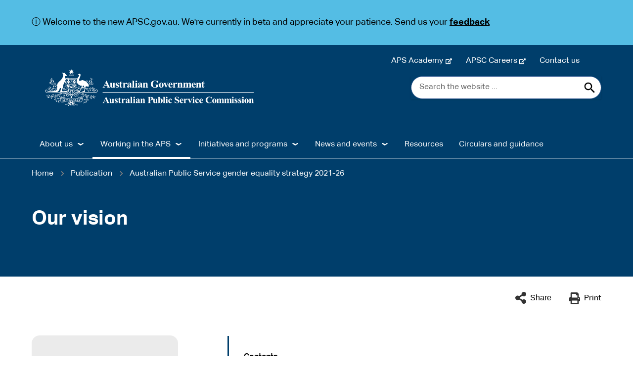

--- FILE ---
content_type: text/html; charset=UTF-8
request_url: https://www.apsc.gov.au/publication/australian-public-service-gender-equality-strategy-2021-26/our-vision
body_size: 11803
content:
<!DOCTYPE html>
<html lang="en" dir="ltr" prefix="og: https://ogp.me/ns#">
  <head>
    <meta charset="utf-8" />
<script async src="https://www.googletagmanager.com/gtag/js?id=G-H0M893LP5F"></script>
<script>window.dataLayer = window.dataLayer || [];function gtag(){dataLayer.push(arguments)};gtag("js", new Date());gtag("set", "developer_id.dMDhkMT", true);gtag("config", "G-H0M893LP5F", {"groups":"default","page_placeholder":"PLACEHOLDER_page_location","link_attribution":true,"allow_ad_personalization_signals":false});gtag('config', 'G-0XT7NFV9ZS', {'name': 'govcms'}); gtag('govcms.send', 'pageview', {'anonymizeIp': true})</script>
<meta name="description" content="The Realising the benefits for all—APS Gender Equality Strategy 2021–26 (the Strategy) presents a pathway to realise gender equality in our Australian Public Service (APS). The Strategy builds on the outgoing strategy, Balancing the Future: APS Gender Equality Strategy 2016–19, and recognises the significant progress made by agencies to drive gender equality in our leadership and workforce, through flexibility and innovation." />
<link rel="canonical" href="https://www.apsc.gov.au/publication/australian-public-service-gender-equality-strategy-2021-26/our-vision" />
<link rel="shortlink" href="/node/1503" />
<meta property="og:site_name" content="Australian Public Service Commission" />
<meta property="og:type" content="Publication page" />
<meta property="og:url" content="https://www.apsc.gov.au/publication/australian-public-service-gender-equality-strategy-2021-26/our-vision" />
<meta property="og:title" content="Our vision" />
<meta property="og:description" content="The Realising the benefits for all—APS Gender Equality Strategy 2021–26 (the Strategy) presents a pathway to realise gender equality in our Australian Public Service (APS). The Strategy builds on the outgoing strategy, Balancing the Future: APS Gender Equality Strategy 2016–19, and recognises the significant progress made by agencies to drive gender equality in our leadership and workforce, through flexibility and innovation." />
<meta property="og:updated_time" content="2024-02-20T14:39:35+1100" />
<meta name="twitter:card" content="summary" />
<meta name="Generator" content="Drupal 10 (http://drupal.org) + GovCMS (http://govcms.gov.au)" />
<meta name="MobileOptimized" content="width" />
<meta name="HandheldFriendly" content="true" />
<meta name="viewport" content="width=device-width, initial-scale=1.0" />
<style media="all" data-logo-block="logo-block--1">.logo-block--1{max-width:477px;}.logo-block--1 .logo-block__logo--small{display: block;}.logo-block--1 .logo-block__logo--large{display: none;}
          @media (min-width:768px){.logo-block--1 .logo-block__logo--small{display: none;}.logo-block--1 .logo-block__logo--large{display: block;}}</style>

    <title>Our vision | Australian Public Service Commission</title>
    <link rel="stylesheet" media="all" href="/sites/default/files/css/css_oIRseD6JjGH1oy_QH4y0hbj0jKhriPxuXeCGqSs3f_M.css?delta=0&amp;language=en&amp;theme=apsc_skin&amp;include=eJx1itEKgzAMRX-otp800hprZtqEJuL292MwcCC-3AvnHFArD9uop4VJC0vZApxMuk9woEnDP1xZMvBk_mbqNSgMqAN0tTSPXYHjSeLedc9MtuIc7G2OLWUwDAfmRUZLv4_whNcFFmkqRn7NkbFh9zijA7FFl1r5PmtoBvXeizpJt4v_zgfbcXGi" />
<link rel="stylesheet" media="all" href="/sites/default/files/css/css_Caw-djsJc3OsYgyMsXwAbyN3W44Jw6SuoVYJTdFJasI.css?delta=1&amp;language=en&amp;theme=apsc_skin&amp;include=eJx1itEKgzAMRX-otp800hprZtqEJuL292MwcCC-3AvnHFArD9uop4VJC0vZApxMuk9woEnDP1xZMvBk_mbqNSgMqAN0tTSPXYHjSeLedc9MtuIc7G2OLWUwDAfmRUZLv4_whNcFFmkqRn7NkbFh9zijA7FFl1r5PmtoBvXeizpJt4v_zgfbcXGi" />
<link rel="stylesheet" media="all" href="https://use.fontawesome.com/releases/v5.5.0/css/all.css" />
<link rel="stylesheet" media="all" href="/sites/default/files/css/css_zReUfAagXpRjXUz5ucFXBWpx2M5dvgq7aUq32CgHqD8.css?delta=3&amp;language=en&amp;theme=apsc_skin&amp;include=eJx1itEKgzAMRX-otp800hprZtqEJuL292MwcCC-3AvnHFArD9uop4VJC0vZApxMuk9woEnDP1xZMvBk_mbqNSgMqAN0tTSPXYHjSeLedc9MtuIc7G2OLWUwDAfmRUZLv4_whNcFFmkqRn7NkbFh9zijA7FFl1r5PmtoBvXeizpJt4v_zgfbcXGi" />

    
    <link rel="apple-touch-icon" sizes="180x180" href="/themes/custom/apsc_skin/favicons/apple-touch-icon.png">
    <link rel="icon" type="image/png" sizes="32x32" href="/themes/custom/apsc_skin/favicons/favicon-32x32.png">
    <link rel="icon" type="image/png" sizes="194x194" href="/themes/custom/apsc_skin/favicons/favicon-194x194.png">
    <link rel="icon" type="image/png" sizes="192x192" href="/themes/custom/apsc_skin/favicons/android-chrome-192x192.png">
    <link rel="icon" type="image/png" sizes="16x16" href="/themes/custom/apsc_skin/favicons/favicon-16x16.png">
    <link rel="manifest" href="/themes/custom/apsc_skin/favicons/site.webmanifest">
    <link rel="mask-icon" href="/themes/custom/apsc_skin/favicons/safari-pinned-tab.svg" color="#3d6f7e">
    <link rel="shortcut icon" href="/themes/custom/apsc_skin/favicons/favicon.ico">
    <meta name="msapplication-TileColor" content="#ffffff">
    <meta name="msapplication-config" content="/sites/apsc/themes/apsc_skin/favicons/browserconfig.xml">
    <meta name="theme-color" content="#ffffff">

      <!-- Google Tag Manager -->
      <script>(function(w,d,s,l,i){w[l]=w[l]||[];w[l].push({'gtm.start':
                  new Date().getTime(),event:'gtm.js'});var f=d.getElementsByTagName(s)[0],
                j=d.createElement(s),dl=l!='dataLayer'?'&l='+l:'';j.async=true;j.src=
                'https://www.googletagmanager.com/gtm.js?id='+i+dl;f.parentNode.insertBefore(j,f);
        })(window,document,'script','dataLayer','GTM-T9QZ5ZS');</script>
      <!-- End Google Tag Manager -->
    </head>
  <body class="laf laf--node-1503 role-anonymous path-node page-node-type-publication-page au-header__search-form--inline">
    <!-- SKIP-LINKS -->
    <nav class="au-skip-link">
      <a class="au-skip-link__link" href="#main-content">Skip to main content</a>
      <a class="au-skip-link__link" href="#mainmenu">Skip to main navigation</a>
    </nav>
    
      <div class="dialog-off-canvas-main-canvas" data-off-canvas-main-canvas>
    
<div class="au-body au-grid layout-container has-layout-builder">
    
  <section class="top-bar au-body au-body--dark" role="region" aria-label="Top bar region">
      <section class="region region-top-bar">
    
  <div id="block-topbar" class="block-bundle-components block block--entity-field-node-topbar block--block-content block--block-content1eb3982f-a0d5-4a4e-9a81-ea16b77ae7b1" region="top_bar">
    
        
          <div class="content">
        
      <div class="field field--name-field-components field--type-entity-reference-revisions field--label-hidden field__items">
              <div class="field__item">  <div class="color--dark-alt modifiers modifiers-id-paragraph-303 modifiers-type-paragraph modifiers-bundle-section modifiers-display-default paragraph paragraph--type--section paragraph--view-mode--default">
    <div class="paragraph-content">
          
            <div class="field field--name-field-body field--type-text-long field--label-hidden field__item"><p style="color:black;">ⓘ Welcome to the new APSC.gov.au. We're currently in beta and appreciate your patience. Send us your <a style="color:black;" href="/provide-feedback"><strong>feedback</strong></a></p>
</div>
      
        </div>
  </div>
</div>
          </div>
  
      </div>
      </div>


  </section>

  </section>




  


  <header class="au-header au-body au-body--dark au-header--dark au-header--menu-bar au-header--contained au-header--non-sticky" role="banner" data-header-style="au-body--dark au-header--dark">
    <div class="au-header__content">

      
              <div class="container">

                      <div class="row top-menu-wrapper">
              <div class="top-menu col-sm-12">
                  <section class="region region-top-menu">
    
  <div id="block-topnavmenu" class="block-bundle-content block block--entity-field-node-top-nav-menu block--block-content block--block-contentee4ba2fd-ce9d-46a4-8fcc-c21e4b7f80cd" region="top_menu">
    
        
          <div class="content">
        
            <div class="field field--name-body field--type-text-with-summary field--label-hidden field__item"><ul class="list--inline">
<li><a href="http://www.apsacademy.gov.au">APS Academy</a></li>
<li><a href="https://apsc.nga.net.au/cp/index.cfm?event=jobs.home&amp;CurATC=EXT&amp;CurBID=D7728DB5-737E-4121-97D2-9DB40136149D">APSC Careers</a></li>
<li><a href="/node/26">Contact us</a></li>
<li>&nbsp;</li>
</ul>
</div>
      
      </div>
      </div>


  </section>

              </div>
            </div>
           
          <div class="row au-header__vertical-align-wrapper">
                              <div class="au-header__logo col-sm-6">
                    <section class="region region-logo">
    

                    

<div id="block-logo" class="block-bundle-logo logo-block logo-block--1 has-inverse--large has-inverse--small" region="logo">
  
  

            <a class="logo-block__link" href="/" title="Home">
        <span class="logo-block__logo logo-block__logo--large">
          <img class="logo-block__logo-image" src="/sites/default/files/2020-10/600pxAPSC%20Black.png" alt="Australian Public Service Commission logo">
                          <img class="logo-block__logo-image logo-block__logo-image--inverse" src="/sites/default/files/2020-11/APSC-logo.png" alt="Australian Public Service Commission logo">
                    </span>
        <span class="logo-block__logo logo-block__logo--small">
                  <img class="logo-block__logo-image" src="/sites/default/files/2020-10/300pxAPSC%20Black.png" alt="Australian Public Service Commission logo">
                              <img class="logo-block__logo-image logo-block__logo-image--inverse" src="/sites/default/files/2020-12/300pxAPSC%20rev.png" alt="Australian Public Service Commission logo">
                  </span>
      </a>
      </div>

  </section>

                </div>
               

                              <div class="au-header__search au-header__search--large col-sm-6">
                    <section class="region region-search">
    
  <div id="block-searchformsitewide" class="block-bundle-search block block--entity-field-node-search-form-sitewide block--block-content block--block-contentadd5726e-ac86-4b69-95ad-2f4407fdd1d3" region="search">
    
        
          <div class="content">
        
            <div class="field field--name-body field--type-text-with-summary field--label-hidden field__item"><form action="/search" aria-label="sitewide" class="searchform au-search au-search--icon" method="get" role="search"><label class="au-search__label">Search the website ...</label><br />
<input aria-label="Search the website ..." autocomplete="off" class="searchform__query au-text-input" maxlength="128" name="keys" placeholder="Search the website ..." type="search" />
<div class="au-search__btn"><button class="au-btn au-btn" type="submit" value="Search"><span class="au-search__submit-btn-text">Search</span></button></div>
</form>
</div>
      
      </div>
      </div>


  </section>


                  <button class="searchform-toggler" type="button" aria-label="Toggle search form">
                    <svg width="22" height="22" viewBox="0 0 20 20" xmlns="http://www.w3.org/2000/svg">
                      <circle fill="none" stroke="#000" stroke-width="1.5" cx="9" cy="9" r="7"></circle>
                      <path fill="none" stroke="#000" stroke-width="1.5" d="M14,14 L20,20 L14,14 Z"></path>
                    </svg>
                  </button>
                </div>
                          </div>

        </div>

                  <div class="au-header__navigation" id="mainmenu">
              <section class="region region-navigation">
    
  
                <nav aria-labelledby="block-apsc-skin-mainnavigation-menu" id="block-apsc-skin-mainnavigation" class="au-main-nav au-body--dark au-main-nav--dark" aria-label="main navigation">
      <div class="au-main-nav__container">
      <div class="au-main-nav__row">
        <div class="megamenu megamenu--dropdown au-main-nav__col">
                                                    
          <h2 class="visually-hidden" id="block-apsc-skin-mainnavigation-menu">Main navigation</h2>
          
                                

        <ul region="navigation" class="au-link-list">
  
          
            
                  
      <li class="menu-item menu-item--expanded nav-item">
        <a href="/about-us" aria-expanded="false" data-drupal-link-system-path="node/17">About us</a>
                                                <div class="sub-nav au-body--dark au-main-nav--dark au-body">
              <h2 class='sub-nav__title'>
                <a href="/about-us" aria-expanded="false" class="au-cta-link" data-drupal-link-system-path="node/17">About us</a>
              </h2>
                        <ul class="sub-nav__menu sub-nav__menu-1">
    
          
            
                  
      <li class="menu-item menu-item--collapsed sub-nav__group">
        <a href="/about-us/what-we-do" aria-expanded="false" data-drupal-link-system-path="node/27">What we do</a>
                
      </li>
          
            
                  
      <li class="menu-item menu-item--collapsed sub-nav__group">
        <a href="/about-us/who-we-are" aria-expanded="false" data-drupal-link-system-path="node/28">Who we are</a>
                
      </li>
          
            
                  
      <li class="menu-item menu-item--collapsed sub-nav__group">
        <a href="/about-us/working-commission/what-we-offer" aria-expanded="false" data-drupal-link-system-path="node/151">What we offer</a>
                
      </li>
          
            
                  
      <li class="menu-item menu-item--collapsed sub-nav__group">
        <a href="/about-us/working-commission" aria-expanded="false" data-drupal-link-system-path="node/29">Working at the Commission</a>
                
      </li>
          
            
                  
      <li class="menu-item menu-item--collapsed sub-nav__group">
        <a href="/about-us/accountability-and-reporting" title="A central location for the Commission&#039;s key areas of accountability and reporting" aria-expanded="false" data-drupal-link-system-path="node/1822">Accountability and reporting</a>
                
      </li>
      </ul>
  
            </div>
                              
      </li>
          
            
                  
      <li class="menu-item menu-item--expanded active nav-item">
        <a href="/working-aps" aria-expanded="false" data-drupal-link-system-path="node/18">Working in the APS</a>
                                                <div class="sub-nav au-body--dark au-main-nav--dark au-body">
              <h2 class='sub-nav__title'>
                <a href="/working-aps" aria-expanded="false" class="au-cta-link" data-drupal-link-system-path="node/18">Working in the APS</a>
              </h2>
                        <ul class="sub-nav__menu sub-nav__menu-1">
    
          
            
                  
      <li class="menu-item menu-item--collapsed sub-nav__group">
        <a href="/working-aps/joining-aps" aria-expanded="false" data-drupal-link-system-path="node/93">Joining the APS</a>
                
      </li>
          
            
                  
      <li class="menu-item menu-item--collapsed sub-nav__group">
        <a href="/working-aps/information-aps-employment" aria-expanded="false" data-drupal-link-system-path="node/616">Information on APS Employment</a>
                
      </li>
          
            
                  
      <li class="menu-item menu-item--collapsed sub-nav__group">
        <a href="/working-aps/working-integrity" aria-expanded="false">Working with integrity</a>
                
      </li>
          
            
                  
      <li class="menu-item menu-item--collapsed active sub-nav__group">
        <a href="/working-aps/diversity-and-inclusion" aria-expanded="false" data-drupal-link-system-path="node/170">Diversity and inclusion</a>
                
      </li>
          
            
                  
      <li class="menu-item menu-item--collapsed sub-nav__group">
        <a href="/working-aps/commissioners-directions" aria-expanded="false" data-drupal-link-system-path="node/100">Commissioner&#039;s directions</a>
                
      </li>
          
            
                  
      <li class="menu-item menu-item--collapsed sub-nav__group">
        <a href="/working-aps/governments-merit-and-transparency-policy" aria-expanded="false" data-drupal-link-system-path="node/98">Government’s Merit and Transparency policy</a>
                
      </li>
          
            
                  
      <li class="menu-item menu-item--collapsed sub-nav__group">
        <a href="/state-service-0" aria-expanded="false" data-drupal-link-system-path="node/205">State of the Service</a>
                
      </li>
      </ul>
  
            </div>
                              
      </li>
          
            
                  
      <li class="menu-item menu-item--expanded nav-item">
        <a href="/initiatives-and-programs" aria-expanded="false" data-drupal-link-system-path="node/19">Initiatives and programs</a>
                                                <div class="sub-nav au-body--dark au-main-nav--dark au-body">
              <h2 class='sub-nav__title'>
                <a href="/initiatives-and-programs" aria-expanded="false" class="au-cta-link" data-drupal-link-system-path="node/19">Initiatives and programs</a>
              </h2>
                        <ul class="sub-nav__menu sub-nav__menu-1">
    
          
            
                  
      <li class="menu-item sub-nav__group">
        <a href="/initiatives-and-programs/aps-consultative-committee" aria-expanded="false" data-drupal-link-system-path="node/2604">APS Consultative Committee</a>
                
      </li>
          
            
                  
      <li class="menu-item menu-item--collapsed sub-nav__group">
        <a href="/initiatives-and-programs/aps-talent-management" aria-expanded="false" data-drupal-link-system-path="node/2120">APS Talent Management</a>
                
      </li>
          
            
                  
      <li class="menu-item menu-item--collapsed sub-nav__group">
        <a href="/initiatives-and-programs/chief-operating-officers-committee" aria-expanded="false" data-drupal-link-system-path="node/2781">Chief Operating Officers Committee</a>
                
      </li>
          
            
                  
      <li class="menu-item menu-item--collapsed sub-nav__group">
        <a href="/initiatives-and-programs/aps-exhibitions" aria-expanded="false" data-drupal-link-system-path="node/736">APS Exhibitions</a>
                
      </li>
          
            
                  
      <li class="menu-item menu-item--collapsed sub-nav__group">
        <a href="/initiatives-and-programs/aps-workforce-strategy-2025" aria-expanded="false" data-drupal-link-system-path="node/376">APS Workforce Strategy 2025</a>
                
      </li>
          
            
                  
      <li class="menu-item menu-item--collapsed sub-nav__group">
        <a href="/initiatives-and-programs/aps-professions" aria-expanded="false" data-drupal-link-system-path="node/138">APS Professions</a>
                
      </li>
          
            
                  
      <li class="menu-item menu-item--collapsed sub-nav__group">
        <a href="/initiatives-and-programs/aps-reform" aria-expanded="false" data-drupal-link-system-path="node/2889">APS Reform</a>
                
      </li>
          
            
                  
      <li class="menu-item menu-item--collapsed sub-nav__group">
        <a href="/initiatives-and-programs/indigenous-careers" aria-expanded="false" data-drupal-link-system-path="node/32">Indigenous Careers</a>
                
      </li>
          
            
                  
      <li class="menu-item menu-item--collapsed sub-nav__group">
        <a href="/initiatives-and-programs/learning-and-development" aria-expanded="false" data-drupal-link-system-path="node/84">Learning and Development</a>
                
      </li>
          
            
                  
      <li class="menu-item menu-item--collapsed sub-nav__group">
        <a href="/initiatives-and-programs/aps-mobility-framework" aria-expanded="false" data-drupal-link-system-path="node/565">The APS Mobility Framework</a>
                
      </li>
          
            
                  
      <li class="menu-item menu-item--collapsed sub-nav__group">
        <a href="/initiatives-and-programs/workforce-information" aria-expanded="false" data-drupal-link-system-path="node/41">Workforce Information</a>
                
      </li>
          
            
                  
      <li class="menu-item menu-item--collapsed sub-nav__group">
        <a href="/initiatives-and-programs/workplace-relations" aria-expanded="false" data-drupal-link-system-path="node/99">Workplace Relations</a>
                
      </li>
      </ul>
  
            </div>
                              
      </li>
          
            
                  
      <li class="menu-item menu-item--expanded nav-item">
        <a href="/news-and-events" aria-expanded="false" data-drupal-link-system-path="node/33">News and events</a>
                                                <div class="sub-nav au-body--dark au-main-nav--dark au-body">
              <h2 class='sub-nav__title'>
                <a href="/news-and-events" aria-expanded="false" class="au-cta-link" data-drupal-link-system-path="node/33">News and events</a>
              </h2>
                        <ul class="sub-nav__menu sub-nav__menu-1">
    
          
            
                  
      <li class="menu-item menu-item--collapsed sub-nav__group">
        <a href="/news-and-events/events" aria-expanded="false" data-drupal-link-system-path="node/72">Events</a>
                
      </li>
          
            
                  
      <li class="menu-item sub-nav__group">
        <a href="/aps-news" aria-expanded="false" data-drupal-link-system-path="node/34">APS News</a>
                
      </li>
          
            
                  
      <li class="menu-item menu-item--collapsed sub-nav__group">
        <a href="/news-and-events/media-centre" aria-expanded="false" data-drupal-link-system-path="node/58">Media centre</a>
                
      </li>
          
            
                  
      <li class="menu-item sub-nav__group">
        <a href="/news-and-events/aps200" aria-expanded="false" data-drupal-link-system-path="node/455">APS200</a>
                
      </li>
          
            
                  
      <li class="menu-item sub-nav__group">
        <a href="/news-and-events/australian-government-leadership-network-agln" aria-expanded="false" data-drupal-link-system-path="node/122">Australian Government Leadership Network (AGLN)</a>
                
      </li>
          
            
                  
      <li class="menu-item sub-nav__group">
        <a href="/news-and-events/open-letters-australian-public-service" aria-expanded="false" data-drupal-link-system-path="node/1205">Open Letters to the Australian Public Service</a>
                
      </li>
      </ul>
  
            </div>
                              
      </li>
          
            
                  
      <li class="menu-item">
        <a href="/resources" aria-expanded="false" data-drupal-link-system-path="node/169">Resources</a>
                
      </li>
          
            
                  
      <li class="menu-item">
        <a href="/resources/circulars-and-guidance" aria-expanded="false" data-drupal-link-system-path="node/2060">Circulars and guidance</a>
                
      </li>
          
            
                  
      <li class="menu-item">
        <button aria-expanded="false" type="button">&amp;nbsp;</button>
                
      </li>
          
            
                  
      <li class="menu-item">
        <button aria-expanded="false" type="button">&amp;nbsp;</button>
                
      </li>
      </ul>
  


                  </div>
      </div>
    </div>
  </nav>


  </section>

          </div>
         
        <button id="main-menu-toggle" class="main-menu-toggle">
          <i class="fas fa-bars main-menu-toggle__menu"></i>
          <i class="fas fa-times main-menu-toggle__close"></i>
        </button>

        <div class="au-header__actions--small">
                                <div class="au-header__search au-header__search--small col-sm-6">
                <section class="region region-search-mobile">
    
  <div id="block-searchformsitewide-mobile" class="block-bundle-search block block--entity-field-node-search-form-mobile block--block-content block--block-contentadd5726e-ac86-4b69-95ad-2f4407fdd1d3" region="search_mobile">
    
        
          <div class="content">
        
            <div class="field field--name-body field--type-text-with-summary field--label-hidden field__item"><form action="/search" aria-label="sitewide" class="searchform au-search au-search--icon" method="get" role="search"><label class="au-search__label">Search the website ...</label><br />
<input aria-label="Search the website ..." autocomplete="off" class="searchform__query au-text-input" maxlength="128" name="keys" placeholder="Search the website ..." type="search" />
<div class="au-search__btn"><button class="au-btn au-btn" type="submit" value="Search"><span class="au-search__submit-btn-text">Search</span></button></div>
</form>
</div>
      
      </div>
      </div>


  </section>

            </div>
          
                                <div class="top-menu--small">
                <section class="region region-top-menu">
    
  <div id="block-topnavmenu" class="block-bundle-content block block--entity-field-node-top-nav-menu block--block-content block--block-contentee4ba2fd-ce9d-46a4-8fcc-c21e4b7f80cd" region="top_menu">
    
        
          <div class="content">
        
            <div class="field field--name-body field--type-text-with-summary field--label-hidden field__item"><ul class="list--inline">
<li><a href="http://www.apsacademy.gov.au">APS Academy</a></li>
<li><a href="https://apsc.nga.net.au/cp/index.cfm?event=jobs.home&amp;CurATC=EXT&amp;CurBID=D7728DB5-737E-4121-97D2-9DB40136149D">APSC Careers</a></li>
<li><a href="/node/26">Contact us</a></li>
<li>&nbsp;</li>
</ul>
</div>
      
      </div>
      </div>


  </section>

            </div>
                   </div>
          </div>

          <div class="au-header__operations">
        <div class="page-admin">
          
        </div>
      </div>
    
  </header>

      <section class="page-help" role="region" aria-label="Help region">
      <div class="container">
        
      </div>
    </section>
  
    
    <main role="main">

              <div class="main-content" id="main-content">
          <section class="region region-content">
    <div data-drupal-messages-fallback class="hidden"></div><div id="block-apsc-skin-mainpagecontent" class="block block--system block--system-main-block">
  
    
      <div class="content">
      <article class="node node--type-publication_page node--view-mode-full clearfix">

  
  

  <div>
      <div class="layout layout--onecol edgy edgy--contained">
    <div class="layout__region-container">
      <div  class="layout__region layout__region--content">
        <div class="block block--system block--system-breadcrumb-block">
  
    
      <div class="content">
        <nav class="au-breadcrumbs" role="navigation" aria-label="breadcrumb">
  <h2 id="breadcrumb" class="visually-hidden">You are here</h2>
  <ol class="au-link-list au-link-list--inline">
          <li>
                  <a href="/">Home</a>
              </li>
          <li>
                  <a href="/publication">Publication</a>
              </li>
          <li>
                  <a href="/publication/australian-public-service-gender-equality-strategy-2021-26">Australian Public Service gender equality strategy 2021-26</a>
              </li>
      </ol>
</nav>

    </div>
  </div>

      </div>
    </div>
  </div>

  <div class="header layout layout--header-section">
    <div class="container">
      <div class="row">
                  <div  class="layout__region layout__region--content-header">
            
  <div class="block block--entity-field-node-title block--layout-builder block--field-blocknodepublication-pagetitle">
    
        
          <div class="content">
        
  <h1 class="au-header-heading">Our vision</h1>


      </div>
      </div>


          </div>
                      </div>
    </div>
  </div>
  <div class="layout layout--onecol edgy edgy--contained style style--content-toolbar">
    <div class="layout__region-container">
      <div  class="layout__region layout__region--content">
        
  <div class="block-bundle-social-and-print block block--entity-field-node-social-share-and-print-section block--block-content block--block-content42397c40-5aa0-48c5-8625-8931f53760ca">
    
        
          <div class="content">
        
<div class="content-tool-bar">
    <div class="content-tool-bar__share">
        <button id="social-share"><span class="share-text">Share</span></button>
        <ul id="social-share__links">
            <li><a  class="social-share-print__service" href="http://www.linkedin.com/shareArticle?mini=true&url=https://www.apsc.gov.au/publication/australian-public-service-gender-equality-strategy-2021-26/our-vision&title=Our vision&source=/" title="Share to Linkedin">Linkedin</a></li>
            <li><a  class="social-share-print__service" href="http://twitter.com/intent/tweet?status=Our vision+https://www.apsc.gov.au/publication/australian-public-service-gender-equality-strategy-2021-26/our-vision" title="Share to Twitter">Twitter</a></li>
            <li><a  class="social-share-print__service" href="http://www.facebook.com/share.php?u=https://www.apsc.gov.au/publication/australian-public-service-gender-equality-strategy-2021-26/our-vision&title=Our vision" title="Share to Facebook">Facebook</a></li>
            <li><a  class="social-share-print__service" href="mailto:?subject=Interesting page Our vision&body=Check out this site I came across https://www.apsc.gov.au/publication/australian-public-service-gender-equality-strategy-2021-26/our-vision" title="Share via email">Email</a></li>
        </ul>
    </div>

    <div class="content-tool-bar__print">
        <a href="javascript:if(window.print)window.print()" class="social-print">Print</a>
    </div>
</div>

      </div>
      </div>


      </div>
    </div>
  </div>


  <div class="layout layout--content-sidebar container">
          <div  class="layout__region layout__region--sidebar">
        
  <div class="block block--entity-field-node-book-navigation block--book block--book-navigation">
    
        
          <div class="content">
        



<nav  class="au-side-nav au-accordion" aria-label="side navigation">
  <button
      class="au-side-nav__toggle au-accordion__title au-accordion--closed"
      aria-controls="nav-default"
      aria-expanded="false"
      aria-selected="false"
      onclick="return AU.accordion.Toggle( this )"
  >
    In this section
  </button>
  <div id="nav-default" class="au-side-nav__content au-accordion--closed au-accordion__body">
          <h2 class="au-sidenav__title">
        <a href="/publication/australian-public-service-gender-equality-strategy-2021-26">Australian Public Service gender equality strategy 2021-26</a>
      </h2>
                <ul class="au-link-list">
                      <li>
                      <a href="/publication/australian-public-service-gender-equality-strategy-2021-26/ministers-foreword" hreflang="en">Ministers’ foreword </a>
                            </li>
                      <li class="active">
                      <span>Our vision</span>
                            </li>
                      <li>
                      <a href="/publication/australian-public-service-gender-equality-strategy-2021-26/lessons-learned" hreflang="en">Lessons learned</a>
                            </li>
                      <li>
                      <a href="/publication/australian-public-service-gender-equality-strategy-2021-26/calling-out-challenges" hreflang="en">Calling out the challenges...</a>
                            </li>
                      <li>
                      <a href="/publication/australian-public-service-gender-equality-strategy-2021-26/building-data-gender-equality-aps" hreflang="en">Building on the data—Gender equality in the APS</a>
                            </li>
                      <li>
                      <a href="/publication/australian-public-service-gender-equality-strategy-2021-26/taking-action-gender-equality-minimum-standards-agencies" hreflang="en">Taking action on gender equality—minimum standards for agencies</a>
                            </li>
                      <li>
                      <a href="/publication/australian-public-service-gender-equality-strategy-2021-26/action-area1-leadership-accountability" hreflang="en">Action Area#1—Leadership &amp; Accountability</a>
                            </li>
                      <li>
                      <a href="/publication/australian-public-service-gender-equality-strategy-2021-26/action-area-2-respectful-workplaces-empowered-people" hreflang="en">Action Area #2—Respectful workplaces &amp; empowered people</a>
                            </li>
                      <li>
                      <a href="/publication/australian-public-service-gender-equality-strategy-2021-26/action-area-3-shifting-gender-stereotypes" hreflang="en">Action Area #3—Shifting gender stereotypes</a>
                            </li>
                      <li>
                      <a href="/publication/australian-public-service-gender-equality-strategy-2021-26/action-area-4-flexible-ways-working" hreflang="en">Action Area #4—Flexible ways of working</a>
                            </li>
                      <li>
                      <a href="/publication/australian-public-service-gender-equality-strategy-2021-26/action-area-5-gender-data" hreflang="en">Action Area #5—Gender Data</a>
                            </li>
                      <li>
                      <a href="/publication/australian-public-service-gender-equality-strategy-2021-26/action-area-6-leveraging-our-external-influence" hreflang="en">Action Area #6—Leveraging our external  influence</a>
                            </li>
                      <li>
                      <a href="/publication/australian-public-service-gender-equality-strategy-2021-26/appendix-1-action-matrix" hreflang="en">Appendix 1: Action matrix</a>
                            </li>
                      <li>
                      <a href="/publication/australian-public-service-gender-equality-strategy-2021-26/appendix-2-gathering-insights" hreflang="en">Appendix 2: Gathering insights</a>
                            </li>
                      <li>
                      <a href="/publication/australian-public-service-gender-equality-strategy-2021-26/appendix-3-key-terms-understand-gender-equality" hreflang="en">Appendix 3: Key terms to understand gender equality</a>
                            </li>
          </ul>
  
  </div>
</nav>


      </div>
      </div>


      </div>
    
          <div  class="layout__region layout__region--content">
        
  <div class="block block--entity-field-node-toc block--layout-builder block--field-blocknodepublication-pagefield-toc">
    
        
          <div class="content">
        

  <div class="field field--name-field-toc field--type-list-string field--label-above toc toc--standard">
    <div class="field__label">Contents</div>
          <div class="field__item"></div>
      </div>

      </div>
      </div>


  <div class="block block--entity-field-node-body block--layout-builder block--field-blocknodepublication-pagebody">
    
        
          <div class="content">
        
            <div class="field field--name-body field--type-text-with-summary field--label-hidden field__item"><p>The Realising the benefits for all—APS Gender Equality Strategy 2021–26 (the Strategy) presents a pathway to realise gender equality in our Australian Public Service (APS). &nbsp;<br>
The Strategy builds on the outgoing strategy, Balancing the Future: APS Gender Equality Strategy 2016–19, and recognises the significant progress made by agencies to drive gender equality in our leadership and workforce, through flexibility and innovation.</p>

<p>The APS is a leader in gender outcomes in many respects. For example, we have achieved gender parity in the Senior Executive Service and the gender pay gap has reduced annually, now at a level of 6.6% compared with 13.4% in the broader economy (for the same period). But there is more to do. It is clear from our consultations that work is needed to help more employees see gender equality as a strategic advantage—that is, equality of opportunity leads to better outcomes for employees, agencies and the communities we serve. There is also more work &nbsp;to do to develop a shared vision for what success looks like. A major aim of this Strategy is to provide a shared vision for gender equality toward which everyone in the APS can contribute.</p>

<p>Achieving this requires commitment from agencies, senior leaders and employees. Our 3 Strategy objectives aim to embed inclusive and respectful workplace practices to enable all genders equality of opportunity and full participation. In doing so we will ensure that the APS can deliver at its best.&nbsp;</p>

<p><strong>Objective 1:</strong> To see leaders at all levels hold themselves and others to account for demonstrating gender equitable and inclusive behaviour.</p>

<p><strong>Objective 2:</strong> To shift gender norms, and normalise respectful workplaces and access to flexibility for all.&nbsp;</p>

<p><strong>Objective 3:</strong> To embed gender equality and inclusion in all that we do.</p>

<p>To achieve these objectives, the Strategy outlines 6 action areas for everyone to take forward:&nbsp;</p>

<ol>
	<li><strong>Leadership and accountability</strong> that progresses gender equality through individual and&nbsp;collective action.</li>
	<li><strong>Respectful workplaces and empowered people</strong> that prioritise our people’s safety and&nbsp;wellbeing.&nbsp;</li>
	<li><strong>Shifting gender stereotypes</strong> to support the career and life choices of our people.</li>
	<li><strong>Flexible ways of working</strong> to give our people more choice and enhance their contributions <em>at work.</em></li>
	<li><em><strong>Gender data</strong> that ensures our efforts are informed by the evidence base and progress is visible.</em></li>
	<li><em><strong>Leveraging our external influence</strong> to champion gender equality in our everyday work.</em></li>
</ol>

<h2>APS Gender Equality Strategy 2021–26</h2></div>
      
      </div>
      </div>


  <div class="block block--entity-field-node-components block--layout-builder block--field-blocknodepublication-pagefield-components">
    
        
          <div class="content">
        
      <div class="field field--name-field-components field--type-entity-reference-revisions field--label-hidden field__items">
              <div class="field__item">  <div class="color--dark-alt modifiers modifiers-id-paragraph-1052 modifiers-type-paragraph modifiers-bundle-content modifiers-display-default paragraph paragraph--type--content paragraph--view-mode--default">
    <div class="paragraph-content">
          
      <h2>Vision</h2>
  
            <div class="field field--name-field-body field--type-text-long field--label-hidden field__item"><p class="introduction">Our workplaces are respectful, safe and inclusive. They enable all genders to fully participate and ﬂourish.</p></div>
      
        </div>
  </div>
</div>
              <div class="field__item">  <div class="color--standard modifiers modifiers-id-paragraph-1054 modifiers-type-paragraph modifiers-bundle-content modifiers-display-default paragraph paragraph--type--content paragraph--view-mode--default">
    <div class="paragraph-content">
          
      <h2>Strategy objectives</h2>
  
            <div class="field field--name-field-body field--type-text-long field--label-hidden field__item"><ol>
	<li>
	<p class="introduction">To see leaders at all levels hold themselves and others to account for demonstrating gender equitable and inclusive behaviour. &nbsp;</p>
	</li>
	<li>
	<p class="introduction">To shift gender norms, and normalise respectful workplaces and access to ﬂexibility for all. &nbsp;</p>
	</li>
	<li>
	<p class="introduction">To embed gender equality and inclusion in all that we do.</p>
	</li>
</ol></div>
      
        </div>
  </div>
</div>
              <div class="field__item">  <div class="color--standard section-layout section-layout--6-6 no-background-padding modifiers modifiers-id-paragraph-1150 modifiers-type-paragraph modifiers-bundle-section modifiers-display-default paragraph paragraph--type--section paragraph--view-mode--default">
    <div class="paragraph-content">
          
      <h2>Action areas</h2>
  
      <div class="field field--name-field-s-components field--type-entity-reference-revisions field--label-hidden section-components">
              <div class="section-components__item">  <div class="color--standard list-layout list-layout--alternate no-background-padding modifiers modifiers-id-paragraph-1148 modifiers-type-paragraph modifiers-bundle-node-list modifiers-display-default paragraph paragraph--type--node-list paragraph--view-mode--default">
    <div class="paragraph-content">
          
      <div role="list"  class="erd-list--title field field--name-field-nl-nodes field--type-entity-reference field--label-hidden list">
              <div role="listitem"  class="list__item"><article class="node node--type-publication_page node--view-mode-title clearfix">

  
  

  <div>
    <div  class="title">
  
      <h3 class="layout__region layout__region--title title__title">
      
  <div class="block block--entity-field-node-title block--layout-builder block--field-blocknodepublication-pagetitle">
    
        
          <div class="content">
        
  <a href="/publication/australian-public-service-gender-equality-strategy-2021-26/action-area1-leadership-accountability" hreflang="en">Action Area#1—Leadership &amp; Accountability</a>


      </div>
      </div>


    </h3>
  </div>

  </div>

</article>
</div>
              <div role="listitem"  class="list__item"><article class="node node--type-publication_page node--view-mode-title clearfix">

  
  

  <div>
    <div  class="title">
  
      <h3 class="layout__region layout__region--title title__title">
      
  <div class="block block--entity-field-node-title block--layout-builder block--field-blocknodepublication-pagetitle">
    
        
          <div class="content">
        
  <a href="/publication/australian-public-service-gender-equality-strategy-2021-26/action-area-2-respectful-workplaces-empowered-people" hreflang="en">Action Area #2—Respectful workplaces &amp; empowered people</a>


      </div>
      </div>


    </h3>
  </div>

  </div>

</article>
</div>
              <div role="listitem"  class="list__item"><article class="node node--type-publication_page node--view-mode-title clearfix">

  
  

  <div>
    <div  class="title">
  
      <h3 class="layout__region layout__region--title title__title">
      
  <div class="block block--entity-field-node-title block--layout-builder block--field-blocknodepublication-pagetitle">
    
        
          <div class="content">
        
  <a href="/publication/australian-public-service-gender-equality-strategy-2021-26/action-area-3-shifting-gender-stereotypes" hreflang="en">Action Area #3—Shifting gender stereotypes</a>


      </div>
      </div>


    </h3>
  </div>

  </div>

</article>
</div>
          </div>
  
        </div>
  </div>
</div>
              <div class="section-components__item">  <div class="color--standard list-layout list-layout--alternate no-background-padding modifiers modifiers-id-paragraph-1149 modifiers-type-paragraph modifiers-bundle-node-list modifiers-display-default paragraph paragraph--type--node-list paragraph--view-mode--default">
    <div class="paragraph-content">
          
      <div role="list"  class="erd-list--title field field--name-field-nl-nodes field--type-entity-reference field--label-hidden list">
              <div role="listitem"  class="list__item"><article class="node node--type-publication_page node--view-mode-title clearfix">

  
  

  <div>
    <div  class="title">
  
      <h3 class="layout__region layout__region--title title__title">
      
  <div class="block block--entity-field-node-title block--layout-builder block--field-blocknodepublication-pagetitle">
    
        
          <div class="content">
        
  <a href="/publication/australian-public-service-gender-equality-strategy-2021-26/action-area-4-flexible-ways-working" hreflang="en">Action Area #4—Flexible ways of working</a>


      </div>
      </div>


    </h3>
  </div>

  </div>

</article>
</div>
              <div role="listitem"  class="list__item"><article class="node node--type-publication_page node--view-mode-title clearfix">

  
  

  <div>
    <div  class="title">
  
      <h3 class="layout__region layout__region--title title__title">
      
  <div class="block block--entity-field-node-title block--layout-builder block--field-blocknodepublication-pagetitle">
    
        
          <div class="content">
        
  <a href="/publication/australian-public-service-gender-equality-strategy-2021-26/action-area-5-gender-data" hreflang="en">Action Area #5—Gender Data</a>


      </div>
      </div>


    </h3>
  </div>

  </div>

</article>
</div>
              <div role="listitem"  class="list__item"><article class="node node--type-publication_page node--view-mode-title clearfix">

  
  

  <div>
    <div  class="title">
  
      <h3 class="layout__region layout__region--title title__title">
      
  <div class="block block--entity-field-node-title block--layout-builder block--field-blocknodepublication-pagetitle">
    
        
          <div class="content">
        
  <a href="/publication/australian-public-service-gender-equality-strategy-2021-26/action-area-6-leveraging-our-external-influence" hreflang="en">Action Area #6—Leveraging our external  influence</a>


      </div>
      </div>


    </h3>
  </div>

  </div>

</article>
</div>
          </div>
  
        </div>
  </div>
</div>
          </div>
  
        </div>
  </div>
</div>
              <div class="field__item">  <div class="color--standard modifiers modifiers-id-paragraph-1062 modifiers-type-paragraph modifiers-bundle-content modifiers-display-default paragraph paragraph--type--content paragraph--view-mode--default">
    <div class="paragraph-content">
          
            <div class="field field--name-field-body field--type-text-long field--label-hidden field__item"><p>As outlined in Delivering for Tomorrow: APS Workforce Strategy 2025, we need the APS to be inclusive and representative of the Australian community to position us for the future. Drawing on whole of APS data, consultations and best practice examples, the Strategy sets out a roadmap that builds on the significant progress the APS has made on gender equality.</p>

<p>The flexibility built into the Strategy enables agencies to consider their current level of gender equality maturity to inform how they approach the implementation of actions. This includes consideration of their specific workforce demographics and the identity dimensions of employees in addition to gender, including Aboriginal and Torres Strait Islander heritage, age, cultural and linguistic background, disability, or sexuality. This is important as gender-based discrimination or disadvantage may be compounded by these factors. Paying close attention to these cross-cutting issues will help agencies bring the Strategy to life in their unique context.&nbsp;</p>

<h3>Equality versus Equity</h3>

<p class="introduction">In the APS context, equality ensures that everyone has an equal opportunity to make the most of their experiences, careers and talent. Equity is about recognising differences and providing tools and support so that everyone has an opportunity to succeed.&nbsp;</p>

<p class="introduction"><strong>Equality is our end goal,</strong> and equity can help us get there.</p></div>
      
        </div>
  </div>
</div>
          </div>
  
      </div>
      </div>


  <div class="block-bundle-book-pager block block--entity-field-node-book-pager block--block-content block--block-content564208c3-85ef-4a4a-8e99-44dc97bc8db2">
    
        
          <nav class="pager book-pager" aria-labelledby="pagination-heading">
        <h4 id="pagination-heading" class="visually-hidden">Pagination</h4>
        <ul class="pager__items js-pager__items au-link-list au-link-list--inline">

                      <li class="pager__item pager__item--previous">
              <a class="au-direction-link au-direction-link--left" href="/publication/australian-public-service-gender-equality-strategy-2021-26/ministers-foreword" title="Go to previous page" rel="prev">
                <span class="au-direction-link__arrow au-direction-link__arrow--left" aria-hidden="true"></span>
                <span aria-hidden="true">Ministers’ foreword </span>
              </a>
            </li>
          
                      <li class="pager__item pager__item--next">
              <a class="au-direction-link au-direction-link--right" href="/publication/australian-public-service-gender-equality-strategy-2021-26/lessons-learned" title="Go to next page" rel="next">
                <span aria-hidden="true">Lessons learned</span>
                <span class="au-direction-link__arrow au-direction-link__arrow--right" aria-hidden="true"></span>
              </a>
            </li>
          
        </ul>
      </nav>
      </div>


  <div class="block block--entity-field-node-webform block--layout-builder block--field-blocknodepublication-pagefield-webform">
    
        
          <div class="content">
        
            <div class="field field--name-field-webform field--type-webform field--label-hidden field__item"><span id="webform-submission-was-it-helpful-node-1503-form-ajax-content"></span><div id="webform-submission-was-it-helpful-node-1503-form-ajax" class="webform-ajax-form-wrapper" data-effect="fade" data-progress-type="throbber"><form class="webform-submission-form webform-submission-add-form webform-submission-was-it-helpful-form webform-submission-was-it-helpful-add-form webform-submission-was-it-helpful-node-1503-form webform-submission-was-it-helpful-node-1503-add-form was-this-page-helpful js-webform-details-toggle webform-details-toggle" novalidate="novalidate" data-drupal-selector="webform-submission-was-it-helpful-node-1503-add-form-4" action="/publication/australian-public-service-gender-equality-strategy-2021-26/our-vision" method="post" id="webform-submission-was-it-helpful-node-1503-add-form--4" accept-charset="UTF-8">
  
  <fieldset data-drupal-selector="edit-is-helpful" class="webform-element--title-inline radios--wrapper fieldgroup form-composite webform-composite-visible-title webform-fieldset--title-inline js-webform-type-radios webform-type-radios js-form-item form-item js-form-wrapper form-wrapper au-fieldset" id="edit-is-helpful--4--wrapper">
      <legend id="edit-is-helpful--4--wrapper-legend" class="au-fieldset__legend">
    <span class="fieldset-legend au-hint-text">Was this page helpful?</span>
  </legend>
  <div class="fieldset-wrapper">
            <div id="edit-is-helpful--4" class="js-webform-radios webform-options-display-side-by-side"><div class="js-form-item form-item js-form-type-radio form-type-radio js-form-item-is-helpful form-item-is-helpful au-form-group">
      <label class="au-control-input">
                          <input  data-drupal-selector="edit-is-helpful-yes-4" type="radio" id="edit-is-helpful-yes--4" name="is_helpful" value=" Yes" class="form-radio au-control-input__input" />

                    <span class="au-control-input__text">
           Yes
        </span>
          </label>
        
      </div>
<div class="js-form-item form-item js-form-type-radio form-type-radio js-form-item-is-helpful form-item-is-helpful au-form-group">
      <label class="au-control-input">
                          <input  data-drupal-selector="edit-is-helpful-no-4" type="radio" id="edit-is-helpful-no--4" name="is_helpful" value=" No" class="form-radio au-control-input__input" />

                    <span class="au-control-input__text">
           No
        </span>
          </label>
        
      </div>
</div>

          </div>
</fieldset>
<div class="js-webform-states-hidden js-form-item form-item js-form-type-textarea form-type-textarea js-form-item-comments form-item-comments au-form-group">
            <label for="edit-comments--4" class="au-label">
      Please add your comments:
    </label>
                  <textarea  data-drupal-selector="edit-comments" data-drupal-states="{&quot;visible&quot;:{&quot;.webform-submission-was-it-helpful-node-1503-add-form :input[name=\u0022is_helpful\u0022]&quot;:{&quot;checked&quot;:true}}}" id="edit-comments--4" name="comments" rows="5" cols="60" placeholder="Start typing..." class="form-textarea au-text-input au-text-input--block resize-vertical"></textarea>

                  </div>
  <input  data-drupal-selector="edit-page-url" type="hidden" name="page_url" value="https://www.apsc.gov.au/publication/australian-public-service-gender-equality-strategy-2021-26/our-vision" class="au-text-input" />
<div class="js-webform-states-hidden form-actions webform-actions js-form-wrapper form-wrapper" data-drupal-selector="edit-actions" data-drupal-states="{&quot;visible&quot;:{&quot;.webform-submission-was-it-helpful-node-1503-add-form :input[name=\u0022is_helpful\u0022]&quot;:{&quot;checked&quot;:true}}}" id="edit-actions--7">  <input class="webform-button--submit js-form-submit form-submit au-btn" data-drupal-selector="edit-actions-submit-4" data-disable-refocus="true" type="submit" id="edit-actions-submit--4" name="op" value="Submit" />

</div>
  <input  autocomplete="off" data-drupal-selector="form-txdvep6ekyevky6lcstqe1upquhimqrdiithulq8yi4" type="hidden" name="form_build_id" value="form-txDVEp6EKYEvkY6LCStqE1uPQUhimqrdiithULQ8YI4" class="au-text-input" />
  <input  data-drupal-selector="edit-webform-submission-was-it-helpful-node-1503-add-form-4" type="hidden" name="form_id" value="webform_submission_was_it_helpful_node_1503_add_form" class="au-text-input" />


  
</form>
</div></div>
      
      </div>
      </div>


      </div>
      </div>

  </div>

</article>

    </div>
  </div>

  </section>

      </div>
              <div class="acknowledgement">
        <div class="container">
          <div class="acknowledgement-content">
              <h2>Acknowledgement of Country</h2><p>The APSC acknowledges the Traditional Custodians of Country throughout Australia and recognises the continuing connection to lands, waters and communities. We pay our respect to Aboriginal and Torres Strait Islander cultures and to Elders both past and present.</p>
          </div>
        </div>
      </div>
      </main>

    
      <footer class="nadir" role="contentinfo">
      <section class="region region-nadir">
    
  <div id="block-apsc-skin-footer4columns" class="block-bundle-components block block--entity-field-node-footer-4-columns block--block-content block--block-content77803e14-c67e-4345-8960-25ba595d249d" region="nadir">
    
        
          <div class="content">
        
      <div class="field field--name-field-components field--type-entity-reference-revisions field--label-hidden field__items">
              <div class="field__item">  <div class="section-layout section-layout--3-3-3-3 modifiers modifiers-id-paragraph-2484 modifiers-type-paragraph modifiers-bundle-section modifiers-display-default paragraph paragraph--type--section paragraph--view-mode--default">
    <div class="paragraph-content">
          
      <div class="field field--name-field-s-components field--type-entity-reference-revisions field--label-hidden section-components">
              <div class="section-components__item">  <div class="modifiers modifiers-id-paragraph-2480 modifiers-type-paragraph modifiers-bundle-content modifiers-display-default paragraph paragraph--type--content paragraph--view-mode--default">
    <div class="paragraph-content">
          
      <h2>About us</h2>
  
            <div class="field field--name-field-body field--type-text-long field--label-hidden field__item"><ul class="list--bulletless"><li><a href="/about-us">About the APSC</a></li><li><a href="/about-us/working-commission/apsc-enterprise-agreement-2024-27">APSC enterprise agreement 24-27</a></li><li><a href="http://apsc.nga.net.au/cp/index.cfm?event=jobs.home&amp;CurATC=EXT&amp;CurBID=D7728DB5%2D737E%2D4121%2D97D2%25">Careers at the APSC</a></li></ul></div>
      
        </div>
  </div>
</div>
              <div class="section-components__item">  <div class="modifiers modifiers-id-paragraph-2481 modifiers-type-paragraph modifiers-bundle-content modifiers-display-default paragraph paragraph--type--content paragraph--view-mode--default">
    <div class="paragraph-content">
          
      <h2>Disclosures</h2>
  
            <div class="field field--name-field-body field--type-text-long field--label-hidden field__item"><ul class="list--bulletless"><li><a href="/freedom-information/">Freedom of information</a></li><li><a href="/freedom-information/disclosure-log">Disclosure log</a></li><li><a href="/about-us/accountability-and-reporting/information-publication-scheme-ips">Information publication scheme</a></li><li><a href="/public-interest-disclosure-scheme">Public interest disclosure scheme</a></li></ul></div>
      
        </div>
  </div>
</div>
              <div class="section-components__item">  <div class="modifiers modifiers-id-paragraph-2482 modifiers-type-paragraph modifiers-bundle-content modifiers-display-default paragraph paragraph--type--content paragraph--view-mode--default">
    <div class="paragraph-content">
          
      <h2>Connect with us</h2>
  
            <div class="field field--name-field-body field--type-text-long field--label-hidden field__item"><ul class="list--bulletless"><li><a class="social-icon social-icon--linkedin" href="https://au.linkedin.com/company/apsc">LinkedIn</a></li><li><a class="social-icon social-icon--youtube" href="https://www.youtube.com/channel/UCFqXOCf11V-OuKsUtBWH3jg">YouTube</a></li></ul></div>
      
        </div>
  </div>
</div>
              <div class="section-components__item">  <div class="modifiers modifiers-id-paragraph-2483 modifiers-type-paragraph modifiers-bundle-content modifiers-display-default paragraph paragraph--type--content paragraph--view-mode--default">
    <div class="paragraph-content">
          
      <h2>Help us improve</h2>
  
            <div class="field field--name-field-body field--type-text-long field--label-hidden field__item"><p>We are always looking for ways to improve our website.</p><p><a class="btn btn--secondary" href="/node/31">Provide feedback</a></p></div>
      
        </div>
  </div>
</div>
          </div>
  
        </div>
  </div>
</div>
              <div class="field__item">  <div class="section-layout section-layout--6-6 modifiers modifiers-id-paragraph-2487 modifiers-type-paragraph modifiers-bundle-section modifiers-display-default paragraph paragraph--type--section paragraph--view-mode--default">
    <div class="paragraph-content">
          
      <div class="field field--name-field-s-components field--type-entity-reference-revisions field--label-hidden section-components">
              <div class="section-components__item">  <div class="modifiers modifiers-id-paragraph-2485 modifiers-type-paragraph modifiers-bundle-content modifiers-display-default paragraph paragraph--type--content paragraph--view-mode--default">
    <div class="paragraph-content">
          
            <div class="field field--name-field-body field--type-text-long field--label-hidden field__item"><ul class="list--inline"><li>© Commonwealth of Australia 2025</li></ul></div>
      
        </div>
  </div>
</div>
              <div class="section-components__item">  <div class="modifiers modifiers-id-paragraph-2486 modifiers-type-paragraph modifiers-bundle-content modifiers-display-default paragraph paragraph--type--content paragraph--view-mode--default">
    <div class="paragraph-content">
          
            <div class="field field--name-field-body field--type-text-long field--label-hidden field__item"><ul class="list--inline"><li><a href="/privacy">Privacy</a></li><li><a href="/security">Security</a></li><li><a href="/provide-feedback">Need help?</a></li><li><a href="/web-accessibility">Accessibility</a></li><li><a href="/disclaimer">Disclaimer</a></li></ul></div>
      
        </div>
  </div>
</div>
          </div>
  
        </div>
  </div>
</div>
          </div>
  
      </div>
      </div>


  </section>

  </footer>


  <nav role="navigation" aria-label="Back to top">
          <a href="#top" title="Back to top" class="back-to-top__link au-direction-link">Back to top<span class="au-direction-link__arrow au-direction-link__arrow--up" aria-hidden="true"></span></a>
      </nav>
</div>
  </div>

    
    <script type="application/json" data-drupal-selector="drupal-settings-json">{"path":{"baseUrl":"\/","pathPrefix":"","currentPath":"node\/1503","currentPathIsAdmin":false,"isFront":false,"currentLanguage":"en"},"pluralDelimiter":"\u0003","suppressDeprecationErrors":true,"ajaxPageState":{"libraries":"[base64]","theme":"apsc_skin","theme_token":null},"ajaxTrustedUrl":{"form_action_p_pvdeGsVG5zNF_XLGPTvYSKCf43t8qZYSwcfZl2uzM":true,"\/publication\/australian-public-service-gender-equality-strategy-2021-26\/our-vision?ajax_form=1":true},"google_analytics":{"account":"G-H0M893LP5F","trackOutbound":true,"trackMailto":true,"trackTel":true,"trackDownload":true,"trackDownloadExtensions":"7z|aac|arc|arj|asf|asx|avi|bin|csv|doc(x|m)?|dot(x|m)?|exe|flv|gif|gz|gzip|hqx|jar|jpe?g|js|mp(2|3|4|e?g)|mov(ie)?|msi|msp|pdf|phps|png|ppt(x|m)?|pot(x|m)?|pps(x|m)?|ppam|sld(x|m)?|thmx|qtm?|ra(m|r)?|sea|sit|tar|tgz|torrent|txt|wav|wma|wmv|wpd|xls(x|m|b)?|xlt(x|m)|xlam|xml|z|zip"},"ajax":{"edit-actions-submit--4":{"callback":"::submitAjaxForm","event":"click","effect":"fade","speed":1000,"progress":{"type":"throbber","message":""},"disable-refocus":true,"url":"\/publication\/australian-public-service-gender-equality-strategy-2021-26\/our-vision?ajax_form=1","httpMethod":"POST","dialogType":"ajax","submit":{"_triggering_element_name":"op","_triggering_element_value":"Submit"}},"edit-actions-submit--3":{"callback":"::submitAjaxForm","event":"click","effect":"fade","speed":1000,"progress":{"type":"throbber","message":""},"disable-refocus":true,"url":"\/publication\/australian-public-service-gender-equality-strategy-2021-26\/our-vision?ajax_form=1","httpMethod":"POST","dialogType":"ajax","submit":{"_triggering_element_name":"op","_triggering_element_value":"Submit"}},"edit-actions-submit--2":{"callback":"::submitAjaxForm","event":"click","effect":"fade","speed":1000,"progress":{"type":"throbber","message":""},"disable-refocus":true,"url":"\/publication\/australian-public-service-gender-equality-strategy-2021-26\/our-vision?ajax_form=1","httpMethod":"POST","dialogType":"ajax","submit":{"_triggering_element_name":"op","_triggering_element_value":"Submit"}},"edit-actions-submit":{"callback":"::submitAjaxForm","event":"click","effect":"fade","speed":1000,"progress":{"type":"throbber","message":""},"disable-refocus":true,"url":"\/publication\/australian-public-service-gender-equality-strategy-2021-26\/our-vision?ajax_form=1","httpMethod":"POST","dialogType":"ajax","submit":{"_triggering_element_name":"op","_triggering_element_value":"Submit"}}},"modifiers":{"settings":{"paragraph-1052":[{"namespace":"ColorBackgroundModifier","callback":"apply","selector":"html body .modifiers.modifiers-id-paragraph-1052","media":"all","args":{"color":"#097D72"}}],"paragraph-303":[{"namespace":"ColorBackgroundModifier","callback":"apply","selector":"html body .modifiers.modifiers-id-paragraph-303","media":"all","args":{"color":"#54BDE4"}}]},"attributes":{"paragraph-1052":{"all":{"html body .modifiers.modifiers-id-paragraph-1052":{"class":["modifiers-has-background"]}}},"paragraph-303":{"all":{"html body .modifiers.modifiers-id-paragraph-303":{"class":["modifiers-has-background"]}}}}},"user":{"uid":0,"permissionsHash":"3267b089acbd84de1e69e5906e476861479e6a98dd215c2847720dc66d92cae4"}}</script>
<script src="/sites/default/files/js/js_esJGFZNHram64j2YeA2J-UC9T9OU8QhBN7Ow3kkRT7k.js?scope=footer&amp;delta=0&amp;language=en&amp;theme=apsc_skin&amp;include=[base64]"></script>

  </body>
</html>


--- FILE ---
content_type: image/svg+xml
request_url: https://www.apsc.gov.au/themes/custom/apsc_skin/images/linkedin-dark.svg
body_size: 129
content:
<svg width="28" height="26" viewBox="0 0 28 26" fill="none" xmlns="http://www.w3.org/2000/svg"><path d="M6.706 25.603H1.092V8.927h5.614v16.676zM3.896 6.652C2.1 6.652.645 5.28.645 3.625c0-.796.342-1.559.952-2.121A3.395 3.395 0 013.896.625c.862 0 1.689.316 2.299.879.61.562.952 1.325.952 2.12 0 1.656-1.457 3.028-3.251 3.028zm23.82 18.951h-5.602v-8.118c0-1.934-.042-4.416-2.918-4.416-2.919 0-3.366 2.102-3.366 4.277v8.257h-5.608V8.927h5.384v2.275h.079c.75-1.31 2.58-2.693 5.311-2.693 5.682 0 6.726 3.45 6.726 7.934v9.16h-.006z" fill="#fff"/></svg>

--- FILE ---
content_type: image/svg+xml
request_url: https://www.apsc.gov.au/themes/custom/apsc_skin/images/youtube-dark.svg
body_size: 53
content:
<svg xmlns="http://www.w3.org/2000/svg" width="40" height="30" viewBox="0 0 40 40" fill="none"><path d="M39 5.8C38.5 3.8 36.9 2.2 34.9 1.7 31.3 0.7 16.7 0.7 16.7 0.7c0 0-14.6 0-18.2 1-2 0.5-3.6 2.1-4.1 4.2-1 3.7-1 11.4-1 11.4 0 0 0 7.7 1 11.4 0.5 2 2.1 3.6 4.1 4.1 3.6 1 18.2 1 18.2 1 0 0 14.6 0 18.2-1 2-0.5 3.6-2.1 4.1-4.1C40 24.9 40 17.2 40 17.2c0 0 0-7.7-1-11.4zM11.9 24.2V10.2l12.2 7z" style="fill:#fff;stroke-width:0.07"/></svg>

--- FILE ---
content_type: image/svg+xml
request_url: https://www.apsc.gov.au/themes/custom/apsc_skin/images/anchor.svg
body_size: 156
content:
<svg viewBox="0 0 45 45" xmlns="http://www.w3.org/2000/svg"><clipPath id="a"><path d="M0 36h36V0H0z"/></clipPath><g clip-path="url(#a)" fill="#35668b" transform="matrix(1.25 0 0 -1.25 0 45)"><path d="M15 27l6 6s6 6 12 0 0-12 0-12l-8-8s-6-6-12 0c-1.125 1.125-1.822 2.62-1.822 2.62l3.353 3.348S14.396 17.604 16 16c0 0 3-3 6 0l8 8s3 3 0 6-6 0-6 0l-3.729-3.729s-1.854 1.521-5.646.354z"/><path d="M20.845 9l-6-6s-6-6-12 0 0 12 0 12l8 8s6 6 12 0c1.125-1.125 1.822-2.62 1.822-2.62l-3.353-3.349s.135 1.365-1.47 2.969c0 0-3 3-6 0l-8-8s-3-3 0-6 6 0 6 0l3.73 3.73s1.854-1.521 5.646-.355z"/></g></svg>